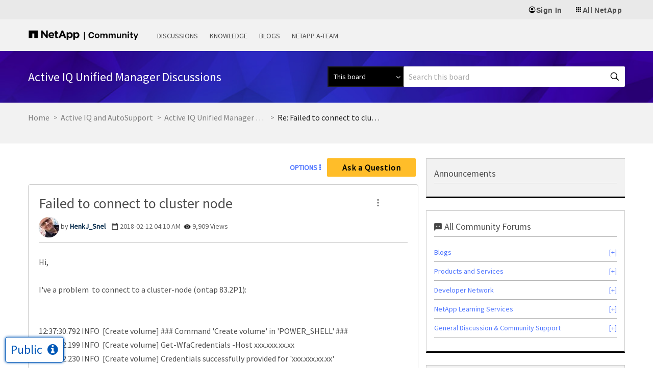

--- FILE ---
content_type: application/x-javascript;charset=utf-8
request_url: https://sometrics.netapp.com/id?d_visid_ver=5.5.0&d_fieldgroup=A&mcorgid=1D6F34B852784AA40A490D44%40AdobeOrg&mid=75847840196560301226840159092866287048&ts=1769348874872
body_size: -42
content:
{"mid":"75847840196560301226840159092866287048"}